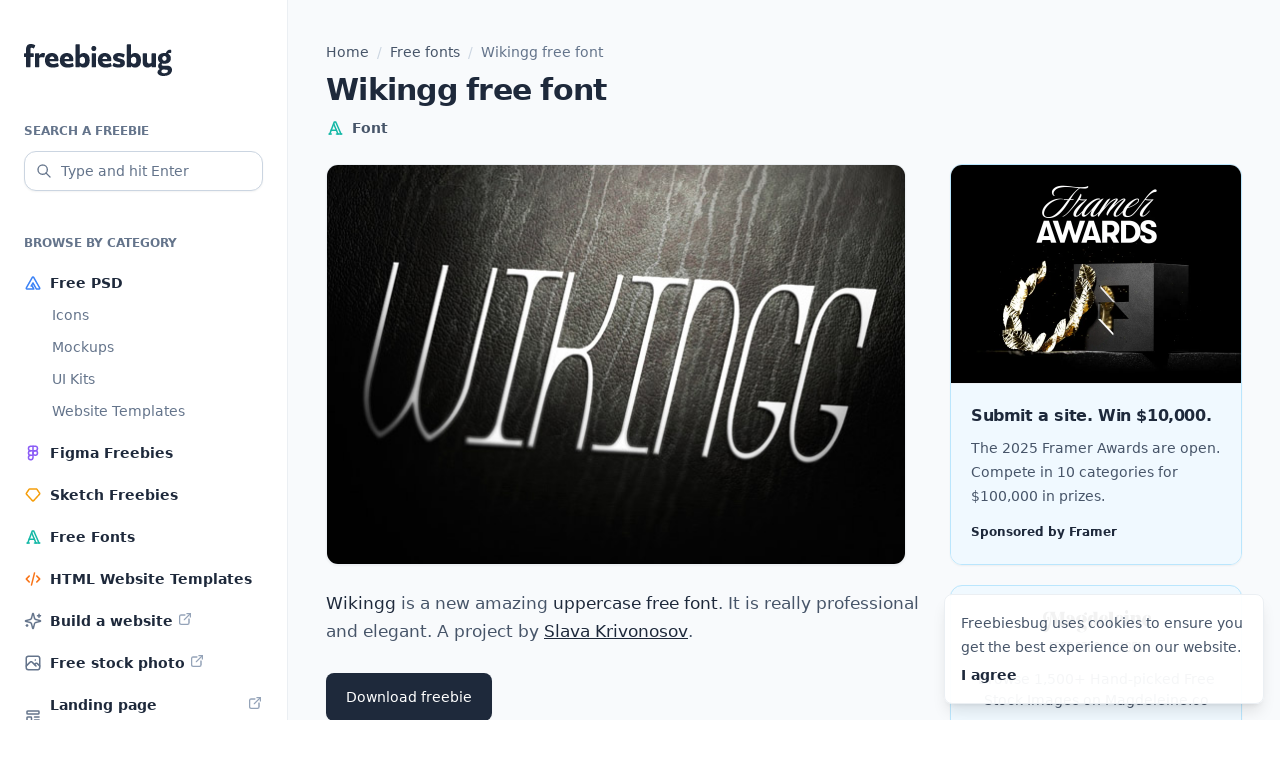

--- FILE ---
content_type: text/html; charset=UTF-8
request_url: https://freebiesbug.com/free-fonts/wikingg-free-font/
body_size: 10312
content:
<!doctype html><html lang="en-US"><head><meta charset="UTF-8"><meta name="viewport" content="width=device-width, initial-scale=1"><link rel="profile" href="https://gmpg.org/xfn/11"><link rel="icon" href="https://freebiesbug.com/wp-content/themes/freebiesbug-5/dist/images/favicon.ico" sizes="any"><meta name='robots' content='index, follow, max-image-preview:large, max-snippet:-1, max-video-preview:-1' /><title>Wikingg free font - Freebiesbug</title><meta name="description" content="Wikingg is a new amazing uppercase free font. It is really professional and elegant. A project by Slava Krivonosov." /><link rel="canonical" href="https://freebiesbug.com/free-fonts/wikingg-free-font/" /><meta property="og:locale" content="en_US" /><meta property="og:type" content="article" /><meta property="og:title" content="Wikingg free font - Freebiesbug" /><meta property="og:description" content="Wikingg is a new amazing uppercase free font. It is really professional and elegant. A project by Slava Krivonosov." /><meta property="og:url" content="https://freebiesbug.com/free-fonts/wikingg-free-font/" /><meta property="og:site_name" content="Freebiesbug" /><meta property="article:publisher" content="http://facebook.com/freebiesbug" /><meta property="article:published_time" content="2013-09-18T09:43:24+00:00" /><meta property="og:image" content="https://freebiesbug.com/wp-content/uploads/2013/09/wikingg-free-font.jpg" /><meta property="og:image:width" content="580" /><meta property="og:image:height" content="400" /><meta property="og:image:type" content="image/jpeg" /><meta name="author" content="Pasquale Vitiello" /><meta name="twitter:label1" content="Written by" /><meta name="twitter:data1" content="Pasquale Vitiello" /> <script type="application/ld+json" class="yoast-schema-graph">{"@context":"https://schema.org","@graph":[{"@type":"Article","@id":"https://freebiesbug.com/free-fonts/wikingg-free-font/#article","isPartOf":{"@id":"https://freebiesbug.com/free-fonts/wikingg-free-font/"},"author":{"name":"Pasquale Vitiello","@id":"https://freebiesbug.com/#/schema/person/74d996877c6d77d6971ea3961e04c836"},"headline":"Wikingg free font","datePublished":"2013-09-18T09:43:24+00:00","dateModified":"2013-09-18T09:43:24+00:00","mainEntityOfPage":{"@id":"https://freebiesbug.com/free-fonts/wikingg-free-font/"},"wordCount":51,"publisher":{"@id":"https://freebiesbug.com/#organization"},"image":{"@id":"https://freebiesbug.com/free-fonts/wikingg-free-font/#primaryimage"},"thumbnailUrl":"https://freebiesbug.com/wp-content/uploads/2013/09/wikingg-free-font.jpg","keywords":["fonts","uppercase"],"articleSection":["Free fonts"],"inLanguage":"en-US"},{"@type":"WebPage","@id":"https://freebiesbug.com/free-fonts/wikingg-free-font/","url":"https://freebiesbug.com/free-fonts/wikingg-free-font/","name":"Wikingg free font - Freebiesbug","isPartOf":{"@id":"https://freebiesbug.com/#website"},"primaryImageOfPage":{"@id":"https://freebiesbug.com/free-fonts/wikingg-free-font/#primaryimage"},"image":{"@id":"https://freebiesbug.com/free-fonts/wikingg-free-font/#primaryimage"},"thumbnailUrl":"https://freebiesbug.com/wp-content/uploads/2013/09/wikingg-free-font.jpg","datePublished":"2013-09-18T09:43:24+00:00","dateModified":"2013-09-18T09:43:24+00:00","description":"Wikingg is a new amazing uppercase free font. It is really professional and elegant. A project by Slava Krivonosov.","breadcrumb":{"@id":"https://freebiesbug.com/free-fonts/wikingg-free-font/#breadcrumb"},"inLanguage":"en-US","potentialAction":[{"@type":"ReadAction","target":["https://freebiesbug.com/free-fonts/wikingg-free-font/"]}]},{"@type":"ImageObject","inLanguage":"en-US","@id":"https://freebiesbug.com/free-fonts/wikingg-free-font/#primaryimage","url":"https://freebiesbug.com/wp-content/uploads/2013/09/wikingg-free-font.jpg","contentUrl":"https://freebiesbug.com/wp-content/uploads/2013/09/wikingg-free-font.jpg","width":580,"height":400,"caption":"Wikingg free font"},{"@type":"BreadcrumbList","@id":"https://freebiesbug.com/free-fonts/wikingg-free-font/#breadcrumb","itemListElement":[{"@type":"ListItem","position":1,"name":"Home","item":"https://freebiesbug.com/"},{"@type":"ListItem","position":2,"name":"Free fonts","item":"https://freebiesbug.com/free-fonts/"},{"@type":"ListItem","position":3,"name":"Wikingg free font"}]},{"@type":"WebSite","@id":"https://freebiesbug.com/#website","url":"https://freebiesbug.com/","name":"Freebiesbug","description":"The Best Free Resources for Designers and Developers","publisher":{"@id":"https://freebiesbug.com/#organization"},"potentialAction":[{"@type":"SearchAction","target":{"@type":"EntryPoint","urlTemplate":"https://freebiesbug.com/?s={search_term_string}"},"query-input":"required name=search_term_string"}],"inLanguage":"en-US"},{"@type":"Organization","@id":"https://freebiesbug.com/#organization","name":"Freebiesbug","url":"https://freebiesbug.com/","logo":{"@type":"ImageObject","inLanguage":"en-US","@id":"https://freebiesbug.com/#/schema/logo/image/","url":"https://freebiesbug.com/wp-content/uploads/2021/10/136650060_224811135884383_1789226083215389687_n.png","contentUrl":"https://freebiesbug.com/wp-content/uploads/2021/10/136650060_224811135884383_1789226083215389687_n.png","width":851,"height":315,"caption":"Freebiesbug"},"image":{"@id":"https://freebiesbug.com/#/schema/logo/image/"},"sameAs":["http://facebook.com/freebiesbug","https://twitter.com/freebiesbug","https://www.pinterest.com/freebiesbug/"]},{"@type":"Person","@id":"https://freebiesbug.com/#/schema/person/74d996877c6d77d6971ea3961e04c836","name":"Pasquale Vitiello","image":{"@type":"ImageObject","inLanguage":"en-US","@id":"https://freebiesbug.com/#/schema/person/image/","url":"https://secure.gravatar.com/avatar/7621776fe049cbb0b70b10a14be66d64?s=96&d=mm&r=g","contentUrl":"https://secure.gravatar.com/avatar/7621776fe049cbb0b70b10a14be66d64?s=96&d=mm&r=g","caption":"Pasquale Vitiello"},"description":"I am a graphic designer and blogger based in Italy. I am the co-founder of Opendept and founder of Sneakpeekit &amp; Freebiesbug.","sameAs":["http://pasqualevitiello.com"]}]}</script> <link rel='dns-prefetch' href='//stats.wp.com' /><link rel="alternate" type="application/rss+xml" title="Freebiesbug &raquo; Feed" href="https://freebiesbug.com/feed/" /><style id='jetpack-sharing-buttons-style-inline-css'>.jetpack-sharing-buttons__services-list{display:flex;flex-direction:row;flex-wrap:wrap;gap:0;list-style-type:none;margin:5px;padding:0}.jetpack-sharing-buttons__services-list.has-small-icon-size{font-size:12px}.jetpack-sharing-buttons__services-list.has-normal-icon-size{font-size:16px}.jetpack-sharing-buttons__services-list.has-large-icon-size{font-size:24px}.jetpack-sharing-buttons__services-list.has-huge-icon-size{font-size:36px}@media print{.jetpack-sharing-buttons__services-list{display:none!important}}.editor-styles-wrapper .wp-block-jetpack-sharing-buttons{gap:0;padding-inline-start:0}ul.jetpack-sharing-buttons__services-list.has-background{padding:1.25em 2.375em}</style><link rel='stylesheet' id='fbb-style-css' href='https://freebiesbug.com/wp-content/cache/autoptimize/css/autoptimize_single_6535bb4f6597bdbff320231c1a632420.css?ver=1.0.6' media='all' /><link rel="EditURI" type="application/rsd+xml" title="RSD" href="https://freebiesbug.com/xmlrpc.php?rsd" /><link rel='shortlink' href='https://freebiesbug.com/?p=5671' /><style>img#wpstats{display:none}</style></head><body class="post-template-default single single-post postid-5671 single-format-standard bg-white antialiased text-slate-600 leading-[1.7]"><div class="relative flex flex-col min-h-screen overflow-hidden supports-[overflow:clip]:overflow-clip"> <script src="//m.servedby-buysellads.com/monetization.js" type="text/javascript"></script> <script>(function(){if(typeof _bsa!=='undefined'&&_bsa){_bsa.init('flexbar','CVAICK7U','placement:freebiesbugcom');}})();</script> <div class="relative flex flex-col min-[1270px]:flex-row grow"><header class="shrink-0 max-[1269px]:sticky top-0 z-[999999] min-[1270px]:w-72 flex flex-col"><section class="bg-white px-4 sm:px-6 max-[1269px]:h-16 max-[1269px]:border-b min-[1270px]:border-r border-slate-100 py-4 min-[1270px]:py-10"><div class="min-[1270px]:mt-1 flex items-center justify-between max-[1269px]:before:flex-1"> <a class="flex-1 flex justify-center min-[1270px]:block text-slate-800 hover:text-slate-950" href="https://freebiesbug.com/" rel="home" aria-label="Home"> <span class="sr-only">Freebiesbug</span> <svg class="fill-current" xmlns="http://www.w3.org/2000/svg" width="148" height="32"><path d="M6.387 9.337h2.875c.362 0 .544.193.544.578v2.57c0 .351-.182.527-.544.527H6.387v9.652c0 .385-.181.578-.544.578H2.605c-.362 0-.544-.193-.544-.578v-9.652H.544c-.363 0-.544-.176-.544-.527v-2.57c0-.385.181-.578.544-.578h1.517V5.635c0-1.907.396-3.323 1.188-4.248C4.041.462 5.214 0 6.77 0a7.85 7.85 0 0 1 2.29.321c.706.215 1.308.462 1.806.743.33.198.423.447.279.745l-.994 2.275c-.091.192-.187.31-.288.355-.101.045-.244.017-.43-.084a6.17 6.17 0 0 0-.875-.402 2.986 2.986 0 0 0-1.049-.176c-.427 0-.72.139-.88.416-.16.278-.24.718-.24 1.322v3.822Zm8.958 1.961c.073-.1.146-.199.22-.295A6.108 6.108 0 0 1 17.08 9.55c.559-.367 1.214-.55 1.967-.55.327 0 .639.022.935.067.296.045.558.12.785.227.197.091.301.207.312.349.01.141-.005.294-.048.457l-.697 2.974c-.075.345-.33.458-.767.34a11.6 11.6 0 0 0-.795-.187 5.011 5.011 0 0 0-.992-.093c-.783 0-1.439.193-1.969.58-.155.113-.31.239-.467.379v8.57c0 .385-.179.578-.536.578h-3.253c-.358 0-.537-.193-.537-.578V9.915c0-.385.18-.578.537-.578h3.253c.357 0 .536.193.536.578v1.383Zm10.169 5.871c.145.748.445 1.357.9 1.828.668.69 1.589 1.036 2.764 1.036.877 0 1.67-.113 2.378-.338a74.763 74.763 0 0 0 1.735-.57c.202-.068.362-.082.479-.042.117.04.213.166.287.381l.689 2.231c.042.141.058.273.047.394-.01.122-.111.231-.303.327-.704.37-1.555.656-2.554.859-.998.203-2.054.304-3.166.304-2.49 0-4.414-.639-5.773-1.916s-2.038-3.069-2.038-5.374c0-2.321.65-4.117 1.947-5.385C24.205 9.634 25.916 9 28.041 9c1.288 0 2.407.27 3.359.81a5.715 5.715 0 0 1 2.226 2.264c.533.97.8 2.11.8 3.421 0 .163-.005.373-.013.63-.008.256-.03.475-.068.656-.053.258-.245.387-.576.387h-8.255Zm4.828-2.24c-.09-.741-.29-1.302-.602-1.683-.438-.535-1.03-.802-1.78-.802-.768 0-1.385.329-1.85.985-.294.416-.495.915-.603 1.5h4.835Zm10.068 2.24c.145.748.445 1.357.9 1.828.668.69 1.59 1.036 2.765 1.036.877 0 1.67-.113 2.378-.338a74.763 74.763 0 0 0 1.734-.57c.203-.068.362-.082.48-.042.116.04.212.166.286.381l.69 2.231c.041.141.057.273.047.394-.01.122-.112.231-.304.327-.704.37-1.555.656-2.553.859-.999.203-2.054.304-3.167.304-2.49 0-4.414-.639-5.773-1.916-1.358-1.277-2.038-3.069-2.038-5.374 0-2.321.65-4.117 1.948-5.385C39.1 9.634 40.813 9 42.937 9c1.288 0 2.408.27 3.359.81a5.715 5.715 0 0 1 2.226 2.264c.533.97.8 2.11.8 3.421 0 .163-.004.373-.013.63-.008.256-.03.475-.068.656-.053.258-.245.387-.575.387H40.41Zm4.828-2.24c-.09-.741-.29-1.302-.602-1.683-.438-.535-1.03-.802-1.779-.802-.769 0-1.385.329-1.85.985-.295.416-.496.915-.604 1.5h4.835ZM55.852 10.7a6.615 6.615 0 0 1 1.167-.981c.727-.48 1.675-.718 2.845-.718 1.099 0 2.087.258 2.966.773.88.516 1.576 1.31 2.091 2.384.515 1.073.772 2.45.772 4.131 0 2.327-.538 4.124-1.614 5.39-1.075 1.267-2.491 1.9-4.246 1.9a6.14 6.14 0 0 1-2.465-.522 5.81 5.81 0 0 1-1.516-.961v.586c0 .373-.179.56-.536.56h-3.253c-.358 0-.537-.187-.537-.56V.889c0-.368.18-.552.537-.552h3.253c.357 0 .536.184.536.552V10.7Zm0 3.588v4.08c.353.38.707.683 1.06.911a3.04 3.04 0 0 0 1.684.498c.836 0 1.466-.317 1.889-.951.423-.635.634-1.48.634-2.537 0-1.056-.22-1.9-.662-2.535-.442-.634-1.078-.951-1.91-.951a2.89 2.89 0 0 0-1.72.565 5.617 5.617 0 0 0-.975.92Zm11.794 8.376V9.915c0-.385.182-.578.545-.578h3.237c.363 0 .544.193.544.578v12.75c0 .384-.181.577-.544.577h-3.237c-.363 0-.545-.193-.545-.578Zm2.14-15.542a2.264 2.264 0 0 1-1.745-.773c-.47-.516-.704-1.142-.704-1.878 0-.725.235-1.34.704-1.844a2.287 2.287 0 0 1 1.745-.757c.714 0 1.309.252 1.784.757.474.504.712 1.119.712 1.844 0 .736-.238 1.362-.712 1.878-.475.515-1.07.773-1.784.773Zm8.609 10.047c.145.748.445 1.357.9 1.828.668.69 1.589 1.036 2.764 1.036.877 0 1.67-.113 2.378-.338a74.762 74.762 0 0 0 1.735-.57c.202-.068.362-.082.479-.042.117.04.213.166.287.381l.689 2.231c.042.141.058.273.048.394-.011.122-.112.231-.304.327-.704.37-1.555.656-2.554.859-.998.203-2.054.304-3.166.304-2.49 0-4.414-.639-5.773-1.916s-2.038-3.069-2.038-5.374c0-2.321.65-4.117 1.947-5.385C77.086 9.634 78.797 9 80.922 9c1.288 0 2.407.27 3.359.81a5.715 5.715 0 0 1 2.226 2.264c.533.97.8 2.11.8 3.421 0 .163-.005.373-.013.63-.008.256-.03.475-.068.656-.053.258-.245.387-.576.387h-8.255Zm4.828-2.24c-.09-.741-.29-1.302-.602-1.683-.438-.535-1.03-.802-1.78-.802-.768 0-1.385.329-1.85.985-.294.416-.495.915-.603 1.5h4.835Zm11.67 5.36c.479 0 .843-.091 1.091-.273.249-.181.373-.44.373-.774 0-.364-.169-.648-.507-.853-.339-.205-1.05-.419-2.134-.642-1.597-.33-2.779-.85-3.544-1.56-.765-.708-1.148-1.63-1.148-2.767 0-.88.229-1.649.686-2.305.457-.656 1.119-1.172 1.987-1.55.867-.376 1.91-.564 3.129-.564.986 0 1.992.123 3.018.371 1.027.248 1.862.558 2.508.93.202.13.313.255.334.374a.842.842 0 0 1-.055.423l-.778 1.984c-.085.249-.2.407-.343.475-.144.068-.35.028-.616-.12-.447-.252-1.043-.506-1.786-.763a6.676 6.676 0 0 0-2.185-.384c-.426 0-.753.08-.982.238a.76.76 0 0 0-.343.66c0 .321.18.583.54.785.36.202 1.12.437 2.282.705 1.532.337 2.667.822 3.405 1.457.738.635 1.107 1.58 1.107 2.832 0 1.108-.27 1.998-.81 2.67-.54.672-1.275 1.164-2.203 1.475-.929.31-1.998.466-3.21.466-1.043 0-2.067-.113-3.07-.338-1.005-.225-1.89-.534-2.658-.928-.224-.13-.355-.264-.392-.4-.037-.136-.01-.328.08-.577l.73-1.95c.09-.215.2-.343.33-.385.132-.043.29-.016.476.08.785.396 1.59.696 2.415.9.824.205 1.582.307 2.273.307Zm12.225-9.589a6.615 6.615 0 0 1 1.167-.981c.727-.48 1.675-.718 2.846-.718 1.098 0 2.087.258 2.966.773.879.516 1.576 1.31 2.09 2.384.515 1.073.772 2.45.772 4.131 0 2.327-.538 4.124-1.613 5.39-1.076 1.267-2.492 1.9-4.247 1.9a6.14 6.14 0 0 1-2.464-.522 5.81 5.81 0 0 1-1.517-.961v.586c0 .373-.179.56-.536.56h-3.253c-.358 0-.536-.187-.536-.56V.889c0-.368.178-.552.536-.552h3.253c.357 0 .536.184.536.552V10.7Zm0 3.588v4.08c.354.38.707.683 1.06.911a3.04 3.04 0 0 0 1.684.498c.836 0 1.466-.317 1.889-.951.423-.635.634-1.48.634-2.537 0-1.056-.22-1.9-.662-2.535-.442-.634-1.078-.951-1.91-.951a2.89 2.89 0 0 0-1.72.565 5.617 5.617 0 0 0-.975.92Zm20.468 7.647c-.25.24-.516.463-.798.67-.886.65-1.93.974-3.133.974-1.456 0-2.644-.439-3.566-1.316-.922-.878-1.383-2.222-1.383-4.033V9.89c0-.369.179-.553.537-.553h3.252c.358 0 .537.167.537.501v7.139c0 .903.186 1.553.559 1.95.372.395.918.594 1.636.594.728 0 1.388-.2 1.98-.599.126-.085.253-.175.379-.27V9.914c0-.385.178-.578.536-.578h3.253c.357 0 .536.193.536.578v12.75c0 .384-.179.577-.536.577h-3.253c-.358 0-.536-.193-.536-.578v-.729Zm16.525-12.19c.383.19.733.417 1.049.68 1.139.95 1.708 2.268 1.708 3.954 0 1.708-.57 3.033-1.708 3.975-1.14.941-2.716 1.412-4.73 1.412a9.915 9.915 0 0 1-2.311-.25c-.053.072-.1.144-.14.218-.19.346-.285.66-.285.939 0 .323.104.565.311.726.208.16.516.241.925.241h3.496c1.874 0 3.272.376 4.193 1.127.92.752 1.381 1.825 1.381 3.22a5.063 5.063 0 0 1-1.005 3.082c-.67.909-1.635 1.624-2.896 2.147-1.26.523-2.774.784-4.54.784-1.898 0-3.382-.35-4.452-1.051-1.069-.7-1.604-1.61-1.604-2.726 0-.952.38-1.756 1.14-2.412.316-.274.716-.51 1.198-.707a3.4 3.4 0 0 1-.663-.472c-.724-.66-1.086-1.553-1.086-2.68 0-.885.302-1.667.905-2.346a4.111 4.111 0 0 1 1.175-.899 5.274 5.274 0 0 1-.486-.353c-1.15-.942-1.725-2.267-1.725-3.975 0-1.686.575-3.004 1.725-3.954 1.15-.95 2.731-1.424 4.745-1.424.521 0 1.014.031 1.476.095l.145-.43c.371-1.063.905-1.827 1.602-2.292.697-.465 1.55-.698 2.557-.698h.366c.378 0 .568.21.568.63v2.031c0 .42-.19.63-.568.63h-.477c-.545 0-.94.038-1.187.115-.246.077-.489.273-.726.587l-.076.076Zm-3.672 6.987c.635 0 1.144-.208 1.525-.622.38-.415.571-.992.571-1.731 0-.734-.19-1.308-.571-1.722-.381-.415-.89-.622-1.525-.622-.663 0-1.186.207-1.57.622-.383.414-.575.988-.575 1.722 0 .74.192 1.316.576 1.73.383.415.906.623 1.569.623Zm-1.757 8.89c-.358.184-.641.388-.849.614-.319.346-.479.756-.479 1.227 0 .534.243.96.728 1.28.485.319 1.192.479 2.12.479.75 0 1.401-.097 1.955-.291.553-.195.983-.465 1.29-.812.307-.346.46-.733.46-1.161 0-.47-.19-.811-.573-1.021-.383-.21-1.06-.315-2.032-.315h-2.62Z"/></svg> </a><div class="flex-1 flex justify-end min-[1270px]:hidden"> <button id="menu-toggle" class="text-slate-800 hover:text-slate-950 [&_svg]:stroke-current p-1" aria-label="Mobile menu toggle" aria-expanded="false" aria-controls="left-sidebar"> <svg xmlns="http://www.w3.org/2000/svg" width="24" height="24" width="24" height="24" viewBox="0 0 24 24" stroke-width="2" stroke="currentColor" fill="none" stroke-linecap="round" stroke-linejoin="round"> <path stroke="none" d="M0 0h24v24H0z" fill="none"></path> <path d="M4 6l16 0"></path> <path d="M4 12l16 0"></path> <path d="M4 18l16 0"></path> </svg> </button></div></div></section><div id="backdrop-sidebar" class="fixed inset-0 bg-black/20 min-[1270px]:hidden z-10 opacity-0 transition-opacity" style="display:none" aria-hidden="true"></div><section id="left-sidebar" class="grow w-72 max-[1269px]:fixed top-0 bottom-0 left-0 -translate-x-full min-[1270px]:translate-x-0 z-10 transition ease-in-out"><div class="relative h-full bg-white border-r border-slate-100"><div class="max-[1269px]:h-[100dvh] max-[1269px]:overflow-y-scroll min-[1270px]:sticky top-6 space-y-10 px-4 sm:px-6 max-[1269px]:pt-6 pb-10"><form role="search" method="get" action="https://freebiesbug.com/"> <label for="search" class="inline-flex text-xs text-slate-500 uppercase font-semibold mb-2">Search a freebie</label><div class="relative"><div class="absolute inset-y-0 left-0 text-slate-500 flex items-center pl-3 pointer-events-none" aria-hidden="true"> <svg class="stroke-current" xmlns="http://www.w3.org/2000/svg" width="16" height="16" viewBox="0 0 24 24" stroke-width="2" fill="none" stroke-linecap="round" stroke-linejoin="round"> <path stroke="none" d="M0 0h24v24H0z" fill="none"/> <path d="M10 10m-7 0a7 7 0 1 0 14 0a7 7 0 1 0 -14 0" /> <path d="M21 21l-6 -6" /> </svg></div> <input class="appearance-none w-full h-10 pr-2 pl-9 text-sm text-slate-800 border border-slate-300 placeholder:text-slate-500 rounded-xl bg-white shadow-sm focus:outline-0 focus:ring-2 focus:ring-sky-200 focus:border-sky-500 [&::-webkit-search-cancel-button]:hidden [&::-webkit-search-decoration]:hidden [&::-webkit-search-results-button]:hidden [&::-webkit-search-results-decoration]:hidden" type="search" id="search" name="s" spellcheck="false" placeholder="Type and hit Enter" value=""></div></form><div><div class="text-xs text-slate-500 uppercase font-semibold mb-2">Browse by category</div><nav role="navigation"><ul class="space-y-0.5"><li class="relative before:absolute before:inset-0 before:-mx-2 before:rounded-xl hover:before:bg-slate-50 before:-z-10 before:transition"> <a class="flex items-center text-sm py-2 font-semibold text-slate-800 hover:text-slate-950" href="https://freebiesbug.com/psd-freebies/"> <img class="mr-2" src="https://freebiesbug.com/wp-content/themes/freebiesbug-5/dist/images/icon-psd.svg" width="18" height="18" aria-hidden="true" decoding="async" loading="lazy"> <span>Free PSD</span> </a><ul class="font-medium pl-7 space-y-2 pb-2"><li> <a class="block text-sm text-slate-500 hover:text-slate-950 transition" href="https://freebiesbug.com/psd-freebies/icons/">Icons</a></li><li> <a class="block text-sm text-slate-500 hover:text-slate-950 transition" href="https://freebiesbug.com/psd-freebies/mockups/">Mockups</a></li><li> <a class="block text-sm text-slate-500 hover:text-slate-950 transition" href="https://freebiesbug.com/psd-freebies/ui-kits/">UI Kits</a></li><li> <a class="block text-sm text-slate-500 hover:text-slate-950 transition" href="https://freebiesbug.com/psd-freebies/website-template/">Website Templates</a></li></ul></li><li class="relative before:absolute before:inset-0 before:-mx-2 before:rounded-xl hover:before:bg-slate-50 before:-z-10 before:transition"> <a class="flex items-center text-sm py-2 font-semibold text-slate-800 hover:text-slate-950" href="https://freebiesbug.com/figma-freebies/"> <img class="mr-2" src="https://freebiesbug.com/wp-content/themes/freebiesbug-5/dist/images/icon-figma.svg" width="18" height="18" aria-hidden="true" decoding="async" loading="lazy"> <span>Figma Freebies</span> </a></li><li class="relative before:absolute before:inset-0 before:-mx-2 before:rounded-xl hover:before:bg-slate-50 before:-z-10 before:transition"> <a class="flex items-center text-sm py-2 font-semibold text-slate-800 hover:text-slate-950" href="https://freebiesbug.com/sketch-freebies/"> <img class="mr-2" src="https://freebiesbug.com/wp-content/themes/freebiesbug-5/dist/images/icon-sketch.svg" width="18" height="18" aria-hidden="true" decoding="async" loading="lazy"> <span>Sketch Freebies</span> </a></li><li class="relative before:absolute before:inset-0 before:-mx-2 before:rounded-xl hover:before:bg-slate-50 before:-z-10 before:transition"> <a class="flex items-center text-sm py-2 font-semibold text-slate-800 hover:text-slate-950" href="https://freebiesbug.com/free-fonts/"> <img class="mr-2" src="https://freebiesbug.com/wp-content/themes/freebiesbug-5/dist/images/icon-font.svg" width="18" height="18" aria-hidden="true" decoding="async" loading="lazy"> <span>Free Fonts</span> </a></li><li class="relative before:absolute before:inset-0 before:-mx-2 before:rounded-xl hover:before:bg-slate-50 before:-z-10 before:transition"> <a class="flex items-center text-sm py-2 font-semibold text-slate-800 hover:text-slate-950" href="https://freebiesbug.com/code-stuff/html-website-templates/"> <img class="mr-2" src="https://freebiesbug.com/wp-content/themes/freebiesbug-5/dist/images/icon-code.svg" width="18" height="18" aria-hidden="true" decoding="async" loading="lazy"> <span>HTML Website Templates</span> </a></li><li class="relative before:absolute before:inset-0 before:-mx-2 before:rounded-xl hover:before:bg-slate-50 before:-z-10 before:transition"> <a class="flex items-center text-sm py-2 font-semibold text-slate-800 hover:text-slate-950" href="https://framer.link/5Mm48z1" target="_blank"> <img class="mr-2" src="https://freebiesbug.com/wp-content/themes/freebiesbug-5/dist/images/icon-sparkles.svg" width="18" height="18" aria-hidden="true" decoding="async" loading="lazy"> <span>Build a website</span> <img class="ml-1 mt-0.5 self-start" src="https://freebiesbug.com/wp-content/themes/freebiesbug-5/dist/images/icon-ext.svg" width="16" height="16" aria-hidden="true"> </a></li><li class="relative before:absolute before:inset-0 before:-mx-2 before:rounded-xl hover:before:bg-slate-50 before:-z-10 before:transition"> <a class="flex items-center text-sm py-2 font-semibold text-slate-800 hover:text-slate-950" href="https://magdeleine.co" target="_blank"> <img class="mr-2" src="https://freebiesbug.com/wp-content/themes/freebiesbug-5/dist/images/icon-photo.svg" width="18" height="18" aria-hidden="true" decoding="async" loading="lazy"> <span>Free stock photo</span> <img class="ml-1 mt-0.5 self-start" src="https://freebiesbug.com/wp-content/themes/freebiesbug-5/dist/images/icon-ext.svg" width="16" height="16" aria-hidden="true"> </a></li><li class="relative before:absolute before:inset-0 before:-mx-2 before:rounded-xl hover:before:bg-slate-50 before:-z-10 before:transition"> <a class="flex items-center text-sm py-2 font-semibold text-slate-800 hover:text-slate-950" href="https://saaslandingpage.com" target="_blank"> <img class="mr-2" src="https://freebiesbug.com/wp-content/themes/freebiesbug-5/dist/images/icon-landing.svg" width="18" height="18" aria-hidden="true" decoding="async" loading="lazy"> <span>Landing page inspiration</span> <img class="ml-1 mt-0.5 self-start" src="https://freebiesbug.com/wp-content/themes/freebiesbug-5/dist/images/icon-ext.svg" width="16" height="16" aria-hidden="true"> </a></li></ul></nav></div></div></div></section></header><main class="grow bg-slate-50"><div class="grow px-4 sm:px-6 py-10"><div class="max-w-[580px] md:max-w-[916px] mx-auto"><nav aria-label="Breadcrumb" class="breadcrumbs w-full text-sm font-medium mb-2"><span><span><a href="https://freebiesbug.com/">Home</a></span> <span class="text-slate-300 mx-1"> / </span> <span><a href="https://freebiesbug.com/free-fonts/">Free fonts</a></span> <span class="text-slate-300 mx-1"> / </span> <span class="breadcrumb_last" aria-current="page">Wikingg free font</span></span></nav><section class="md:grid justify-between"><article class="contents post-5671 post type-post status-publish format-standard has-post-thumbnail hentry category-free-fonts tag-fonts tag-uppercase"><header class="[grid-column:1/span_1] mb-6"><h1 class="text-3xl font-bold tracking-tight text-slate-800 mb-2">Wikingg free font</h1><div class="-m-1.5"><div class="inline-flex items-center p-1.5 text-sm  font-semibold"><img class="shrink-0 mr-2" src="https://freebiesbug.com/wp-content/themes/freebiesbug-5/dist/images/icon-font.svg" width="18" height="18" aria-hidden="true"><span>Font</span></div></div></header><div class="[grid-column:1/span_1]"><div class="relative mb-6"> <img width="580" height="400" src="https://freebiesbug.com/wp-content/uploads/2013/09/wikingg-free-font-580x400.jpg" class="rounded-xl border border-slate-100 overflow-hidden shadow-sm wp-post-image" alt="Wikingg free font" decoding="async" fetchpriority="high" srcset="https://freebiesbug.com/wp-content/uploads/2013/09/wikingg-free-font.jpg 580w, https://freebiesbug.com/wp-content/uploads/2013/09/wikingg-free-font-300x207.jpg 300w, https://freebiesbug.com/wp-content/uploads/2013/09/wikingg-free-font-440x303.jpg 440w, https://freebiesbug.com/wp-content/uploads/2013/09/wikingg-free-font-280x193.jpg 280w, https://freebiesbug.com/wp-content/uploads/2013/09/wikingg-free-font-130x90.jpg 130w" sizes="(max-width: 580px) 100vw, 580px" /></div><div class="post-content"><p><strong>Wikingg</strong> is a new amazing <strong>uppercase free font</strong>. It is really professional and elegant. A project by <a id="owner" href="http://www.behance.net/krivonosov">Slava Krivonosov</a>.</p> <a href="https://drive.google.com/folderview?id=0B7XRdk3_O-v0dmwxQWtWS2FjOU0&#038;usp=sharing" class="btn" target="_blank" rel="nofollow"> Download freebie </a></div><footer class="mt-6 text-xs text-slate-500 [&_a]:text-slate-800 [&_a]:underline [&_a:hover]:no-underline"> Posted on <time datetime="2013-09-18T09:43:24+00:00" itemprop="datePublished">September 18, 2013</time> in <a href="https://freebiesbug.com/free-fonts/" rel="category tag">Free fonts</a> and tagged <a href="https://freebiesbug.com/tag/fonts/" rel="tag">fonts</a>, <a href="https://freebiesbug.com/tag/uppercase/" rel="tag">uppercase</a></footer><aside class="mt-6"> <a href="https://bestfreefonts.com?ref=freebiesbug-banner" target="_blank" rel="nofollow noopener" aria-label="Best Free Fonts"> <img class="rounded-xl shadow-sm" src="https://freebiesbug.com/wp-content/themes/freebiesbug-5/dist/images/bff.png" srcset="https://freebiesbug.com/wp-content/themes/freebiesbug-5/dist/images/bff-2x.png 2x" width="600" height="180" decoding="async" loading="lazy" alt="Truly free fonts for your designs"> </a></aside></div></article><div class="[grid-column:2/span_1] md:w-[292px] mt-10 md:mt-0 md:ml-6"><div class="sticky max-[1269px]:top-20 top-6 grid min-[480px]:max-md:grid-cols-2 gap-5"><aside class="unit"><article class="h-full flex flex-col rounded-xl border border-sky-200 overflow-hidden shadow-sm"><div> <a class="block aspect-[4/3] bg-white" href="https://framer.link/Znki8vj" aria-hidden="true" tabindex="-1"> <img class="h-full w-full object-cover object-left-top" src="https://freebiesbug.com/wp-content/themes/freebiesbug-5/dist/images/framer-banner-3.webp" alt="Submit a site. Win $10,000. - Framer" width="280" height="210"> </a></div><div class="grow flex flex-col p-5 bg-sky-50 border-t border-slate-100"><div class="grow"><div class="line-clamp-4"><header><h2 class="font-semibold tracking-tight leading-normal"> <a class="p-1 -m-1 text-slate-800 hover:text-slate-950" href="https://framer.link/QJa9AgS target="_blank">Submit a site. Win $10,000.</a></h2></header><div class="text-sm text-slate-600 mt-2">The 2025 Framer Awards are open. Compete in 10 categories for $100,000 in prizes.</div></div></div><footer class="mt-3"><div class="font-semibold text-slate-800 text-xs">Sponsored by Framer</div></footer></div></article></aside><aside class="unit grid grid-cols-1 gap-4 [grid-template-rows:_auto_1fr]"><article class="flex flex-col rounded-xl border border-sky-200 bg-sky-50 overflow-hidden shadow-sm"><div id="magdeleine"> <a class="block" href="https://magdeleine.co"> <img class="mx-auto mt-1 mb-4" src="https://freebiesbug.com/wp-content/themes/freebiesbug-5/dist/images/magdeleine.png" width="110" height="45" alt="Magdeleine.co"><div class="magdeleine-text">Browse 1,500+ Hand-picked Free Stock Images on Magdeleine.co</div> </a></div></article><article class="flex flex-col rounded-xl border border-sky-200 bg-sky-50 overflow-hidden shadow-sm min-h-[190px]"> <script async type="text/javascript" src="//cdn.carbonads.com/carbon.js?serve=CKYIV5QU&placement=freebiesbugcom" id="_carbonads_js"></script> </article></aside></div></div></section><hr class="border-slate-200 my-10" /><aside class="mt-10"><div class="text-xs text-slate-500 uppercase font-semibold mb-2">More free resources you may like</div><div class="grid min-[480px]:grid-cols-2 min-[480px]:max-md:[&_article:last-child]:hidden md:grid-cols-3 gap-5"><article class="relative flex flex-col rounded-xl border border-slate-100 overflow-hidden shadow-sm post-15687 post type-post status-publish format-standard has-post-thumbnail hentry category-free-fonts tag-fonts tag-sans-serif"><div> <a class="block aspect-[4/3] bg-white" href="https://freebiesbug.com/free-fonts/familjen-grotesk/" aria-hidden="true" tabindex="-1"> <img width="280" height="210" src="https://freebiesbug.com/wp-content/uploads/2025/02/familjen-font-280x210.png" class="h-full w-full object-cover wp-post-image" alt="Familjen Grotesk: Free Sans Font in 8 Styles" decoding="async" loading="lazy" srcset="https://freebiesbug.com/wp-content/uploads/2025/02/familjen-font-280x210.png 280w, https://freebiesbug.com/wp-content/uploads/2025/02/familjen-font-300x225.png 300w, https://freebiesbug.com/wp-content/uploads/2025/02/familjen-font-768x576.png 768w, https://freebiesbug.com/wp-content/uploads/2025/02/familjen-font-580x435.png 580w, https://freebiesbug.com/wp-content/uploads/2025/02/familjen-font-130x98.png 130w, https://freebiesbug.com/wp-content/uploads/2025/02/familjen-font.png 800w" sizes="(max-width: 280px) 100vw, 280px" /> </a></div><div class="grow flex flex-col p-5 bg-white border-t border-slate-100"><div class="grow"><div class="line-clamp-4"><header><h2 class="font-semibold tracking-tight leading-normal"><a class="p-1 -m-1 text-slate-800 hover:text-slate-950" href="https://freebiesbug.com/free-fonts/familjen-grotesk/">Familjen Grotesk: Free Sans Font in 8 Styles</a></h2></header><div class="text-sm mt-2"><p>Familijen Grotesk is a free sans serif font crafted in Stockholm including 8 styles for maximum flexibility.</p></div></div></div><footer class="mt-3"><div class="-m-1.5"><div class="inline-flex items-center p-1.5 text-xs text-slate-800 font-semibold"><img class="shrink-0 mr-1.5" src="https://freebiesbug.com/wp-content/themes/freebiesbug-5/dist/images/icon-font.svg" width="16" height="16" aria-hidden="true"><span>Font</span></div></div></footer></div></article><article class="relative flex flex-col rounded-xl border border-slate-100 overflow-hidden shadow-sm post-15632 post type-post status-publish format-standard has-post-thumbnail hentry category-free-fonts tag-fonts tag-handwriting"><div> <a class="block aspect-[4/3] bg-white" href="https://freebiesbug.com/free-fonts/pecita/" aria-hidden="true" tabindex="-1"> <img width="280" height="210" src="https://freebiesbug.com/wp-content/uploads/2025/01/pecita-font-280x210.png" class="h-full w-full object-cover wp-post-image" alt="Pecita: A Playful Script Font" decoding="async" loading="lazy" srcset="https://freebiesbug.com/wp-content/uploads/2025/01/pecita-font-280x210.png 280w, https://freebiesbug.com/wp-content/uploads/2025/01/pecita-font-300x225.png 300w, https://freebiesbug.com/wp-content/uploads/2025/01/pecita-font-768x576.png 768w, https://freebiesbug.com/wp-content/uploads/2025/01/pecita-font-580x435.png 580w, https://freebiesbug.com/wp-content/uploads/2025/01/pecita-font-130x98.png 130w, https://freebiesbug.com/wp-content/uploads/2025/01/pecita-font.png 800w" sizes="(max-width: 280px) 100vw, 280px" /> </a></div><div class="grow flex flex-col p-5 bg-white border-t border-slate-100"><div class="grow"><div class="line-clamp-4"><header><h2 class="font-semibold tracking-tight leading-normal"><a class="p-1 -m-1 text-slate-800 hover:text-slate-950" href="https://freebiesbug.com/free-fonts/pecita/">Pecita: A Playful Script Font</a></h2></header><div class="text-sm mt-2"><p>Pecita is a free handwriting script font with playful and harmonious character, crafted with natural curves.</p></div></div></div><footer class="mt-3"><div class="-m-1.5"><div class="inline-flex items-center p-1.5 text-xs text-slate-800 font-semibold"><img class="shrink-0 mr-1.5" src="https://freebiesbug.com/wp-content/themes/freebiesbug-5/dist/images/icon-font.svg" width="16" height="16" aria-hidden="true"><span>Font</span></div></div></footer></div></article><article class="relative flex flex-col rounded-xl border border-slate-100 overflow-hidden shadow-sm post-15586 post type-post status-publish format-standard has-post-thumbnail hentry category-free-fonts tag-fonts tag-serif"><div> <a class="block aspect-[4/3] bg-white" href="https://freebiesbug.com/free-fonts/labrada/" aria-hidden="true" tabindex="-1"> <img width="280" height="210" src="https://freebiesbug.com/wp-content/uploads/2024/12/labrada-font-280x210.jpg" class="h-full w-full object-cover wp-post-image" alt="Labrada: Free Variable Font in 18 Styles" decoding="async" loading="lazy" srcset="https://freebiesbug.com/wp-content/uploads/2024/12/labrada-font-280x210.jpg 280w, https://freebiesbug.com/wp-content/uploads/2024/12/labrada-font-300x225.jpg 300w, https://freebiesbug.com/wp-content/uploads/2024/12/labrada-font-768x576.jpg 768w, https://freebiesbug.com/wp-content/uploads/2024/12/labrada-font-580x435.jpg 580w, https://freebiesbug.com/wp-content/uploads/2024/12/labrada-font-130x98.jpg 130w, https://freebiesbug.com/wp-content/uploads/2024/12/labrada-font.jpg 800w" sizes="(max-width: 280px) 100vw, 280px" /> </a></div><div class="grow flex flex-col p-5 bg-white border-t border-slate-100"><div class="grow"><div class="line-clamp-4"><header><h2 class="font-semibold tracking-tight leading-normal"><a class="p-1 -m-1 text-slate-800 hover:text-slate-950" href="https://freebiesbug.com/free-fonts/labrada/">Labrada: Free Variable Font in 18 Styles</a></h2></header><div class="text-sm mt-2"><p>Labrada is free serif font designed by Mercedes Jáuregui. Born in Buenos Aires, bridging ancient storytelling and modern design.</p></div></div></div><footer class="mt-3"><div class="-m-1.5"><div class="inline-flex items-center p-1.5 text-xs text-slate-800 font-semibold"><img class="shrink-0 mr-1.5" src="https://freebiesbug.com/wp-content/themes/freebiesbug-5/dist/images/icon-font.svg" width="16" height="16" aria-hidden="true"><span>Font</span></div></div></footer></div></article></div></aside></div></div></main></div><footer class="border-t border-slate-100"><div class="px-4 sm:px-6"><div class="text-center text-sm py-8 flex flex-col lg:flex-row justify-between items-center space-y-3 space-y-reverse lg:space-y-0 lg:space-x-3"><div class="max-lg:order-1 [&_a]:text-slate-800 [&_a:hover]:underline"> &copy; 2026 <a class="font-medium" href="https://freebiesbug.com">Freebiesbug</a></div><ul class="inline-flex justify-center font-medium [&_a]:text-slate-800 [&_a:hover]:underline space-x-3 sm:space-x-8"><li> <a href="https://freebiesbug.com/advertise/">Advertise</a></li><li> <a href="https://freebiesbug.com/terms/">Terms</a></li><li> <a href="https://freebiesbug.com/privacy-policy/">Privacy Policy</a></li><li> <a href="&#109;&#97;&#105;&#108;&#116;&#111;&#58;&#99;&#111;&#110;&#116;&#97;&#99;&#116;&#64;&#102;&#114;&#101;&#101;&#98;&#105;&#101;&#115;&#98;&#117;&#103;&#46;&#99;&#111;&#109;">Contact</a></li></ul><div class="[&_a]:flex [&_a]:justify-center [&_a]:items-center [&_a]:p-2 [&_a]:text-slate-500 [&_a:hover]:text-slate-950 [&_svg]:stroke-current"><ul class="flex justify-end md:space-x-2"><li> <a href="https://feeds.feedburner.com/freebiesbug" target="_blank" rel="nofollow noopener" aria-label="RSS Feed"> <svg xmlns="http://www.w3.org/2000/svg" width="18" height="18" viewBox="0 0 24 24" stroke-width="2" fill="none" stroke-linecap="round" stroke-linejoin="round"> <path stroke="none" d="M0 0h24v24H0z" fill="none"/> <path d="M5 19m-1 0a1 1 0 1 0 2 0a1 1 0 1 0 -2 0" /> <path d="M4 4a16 16 0 0 1 16 16" /> <path d="M4 11a9 9 0 0 1 9 9" /> </svg> </a></li><li> <a href="https://twitter.com/freebiesbug" target="_blank" rel="nofollow noopener" aria-label="Twitter"> <svg xmlns="http://www.w3.org/2000/svg" width="18" height="18" viewBox="0 0 24 24" stroke-width="2" fill="none" stroke-linecap="round" stroke-linejoin="round"> <path stroke="none" d="M0 0h24v24H0z" fill="none"/> <path d="M22 4.01c-1 .49 -1.98 .689 -3 .99c-1.121 -1.265 -2.783 -1.335 -4.38 -.737s-2.643 2.06 -2.62 3.737v1c-3.245 .083 -6.135 -1.395 -8 -4c0 0 -4.182 7.433 4 11c-1.872 1.247 -3.739 2.088 -6 2c3.308 1.803 6.913 2.423 10.034 1.517c3.58 -1.04 6.522 -3.723 7.651 -7.742a13.84 13.84 0 0 0 .497 -3.753c0 -.249 1.51 -2.772 1.818 -4.013z" /> </svg> </a></li><li> <a href="https://facebook.com/freebiesbug" target="_blank" rel="nofollow noopener" aria-label="Facebook"> <svg xmlns="http://www.w3.org/2000/svg" width="18" height="18" viewBox="0 0 24 24" stroke-width="2" fill="none" stroke-linecap="round" stroke-linejoin="round"> <path stroke="none" d="M0 0h24v24H0z" fill="none"/> <path d="M7 10v4h3v7h4v-7h3l1 -4h-4v-2a1 1 0 0 1 1 -1h3v-4h-3a5 5 0 0 0 -5 5v2h-3" /> </svg> </a></li><li> <a href="https://pinterest.com/freebiesbug/" target="_blank" rel="nofollow noopener" aria-label="Pinterest"> <svg xmlns="http://www.w3.org/2000/svg" width="18" height="18" viewBox="0 0 24 24" stroke-width="2" fill="none" stroke-linecap="round" stroke-linejoin="round"> <path stroke="none" d="M0 0h24v24H0z" fill="none"/> <path d="M8 20l4 -9" /> <path d="M10.7 14c.437 1.263 1.43 2 2.55 2c2.071 0 3.75 -1.554 3.75 -4a5 5 0 1 0 -9.7 1.7" /> <path d="M12 12m-9 0a9 9 0 1 0 18 0a9 9 0 1 0 -18 0" /> </svg> </a></li></ul></div></div></div></footer></div><div role="dialog" id="cookie-banner" aria-labelledby="cookie-banner-text" aria-modal="true" class="fixed z-30 max-md:left-0 bottom-0 right-0 md:m-4 md:max-w-xs"><div class="bg-white bg-opacity-95 text-sm md:rounded-lg p-4 md:shadow-lg border-t md:border border-slate-100"><p id="cookie-banner-text" class="max-md:inline md:mb-1">Freebiesbug uses cookies to ensure you get the best experience on our website.</p> <button type="button" class="font-semibold text-slate-800 hover:text-slate-950 hover:underline">I agree</button></div></div> <script async src='https://www.googletagmanager.com/gtag/js?id=G-8K4VGDLX2R'></script> <script>window.dataLayer=window.dataLayer||[];function gtag(){dataLayer.push(arguments);}
gtag('js',new Date());gtag('config','G-8K4VGDLX2R',{'anonymize_ip':true});</script> <script src="https://freebiesbug.com/wp-content/themes/freebiesbug-5/dist/js/main.min.js?ver=1.0.6" id="fbb-script-js"></script> <script src="https://stats.wp.com/e-202604.js" id="jetpack-stats-js" data-wp-strategy="defer"></script> <script id="jetpack-stats-js-after">_stq=window._stq||[];_stq.push(["view",JSON.parse("{\"v\":\"ext\",\"blog\":\"40813577\",\"post\":\"5671\",\"tz\":\"0\",\"srv\":\"freebiesbug.com\",\"j\":\"1:13.6.1\"}")]);_stq.push(["clickTrackerInit","40813577","5671"]);</script> <script defer src="https://static.cloudflareinsights.com/beacon.min.js/vcd15cbe7772f49c399c6a5babf22c1241717689176015" integrity="sha512-ZpsOmlRQV6y907TI0dKBHq9Md29nnaEIPlkf84rnaERnq6zvWvPUqr2ft8M1aS28oN72PdrCzSjY4U6VaAw1EQ==" data-cf-beacon='{"version":"2024.11.0","token":"5976f509eb4f424392db08136c2575c5","r":1,"server_timing":{"name":{"cfCacheStatus":true,"cfEdge":true,"cfExtPri":true,"cfL4":true,"cfOrigin":true,"cfSpeedBrain":true},"location_startswith":null}}' crossorigin="anonymous"></script>
</body></html>

--- FILE ---
content_type: image/svg+xml
request_url: https://freebiesbug.com/wp-content/themes/freebiesbug-5/dist/images/icon-ext.svg
body_size: -221
content:
<svg xmlns="http://www.w3.org/2000/svg" width="16" height="16" viewBox="0 0 24 24" stroke-width="2" stroke="#94a3b8" fill="none" stroke-linecap="round" stroke-linejoin="round"><path d="M12 6h-6a2 2 0 0 0 -2 2v10a2 2 0 0 0 2 2h10a2 2 0 0 0 2 -2v-6" /><path d="M11 13l9 -9" /><path d="M15 4h5v5" /></svg>

--- FILE ---
content_type: image/svg+xml
request_url: https://freebiesbug.com/wp-content/themes/freebiesbug-5/dist/images/icon-sparkles.svg
body_size: -187
content:
<svg xmlns="http://www.w3.org/2000/svg" width="24" height="24" fill="none"><path stroke="#64748B" stroke-linecap="round" stroke-linejoin="round" stroke-width="2" d="M9.937 15.5A2 2 0 0 0 8.5 14.063l-6.135-1.582a.5.5 0 0 1 0-.962L8.5 9.936A2 2 0 0 0 9.937 8.5l1.582-6.135a.5.5 0 0 1 .963 0L14.063 8.5A2 2 0 0 0 15.5 9.937l6.135 1.581a.5.5 0 0 1 0 .964L15.5 14.063a2 2 0 0 0-1.437 1.437l-1.582 6.135a.5.5 0 0 1-.963 0L9.937 15.5ZM20 3v4M22 5h-4M4 17v2M5 18H3"/></svg>

--- FILE ---
content_type: image/svg+xml
request_url: https://freebiesbug.com/wp-content/themes/freebiesbug-5/dist/images/icon-psd.svg
body_size: -137
content:
<svg xmlns="http://www.w3.org/2000/svg" width="24" height="24" viewBox="0 0 24 24" stroke-width="2" fill="none" stroke="#3b82f6" stroke-linecap="round" stroke-linejoin="round"><path d="M12.893 4.514l7.977 14a.993 .993 0 0 1 -.394 1.365a1.04 1.04 0 0 1 -.5 .127h-3.476l-4.5 -8l-2.5 4h1.5l2 4h-8.977c-.565 0 -1.023 -.45 -1.023 -1c0 -.171 .045 -.34 .13 -.49l7.977 -13.993a1.034 1.034 0 0 1 1.786 0z" /></svg>